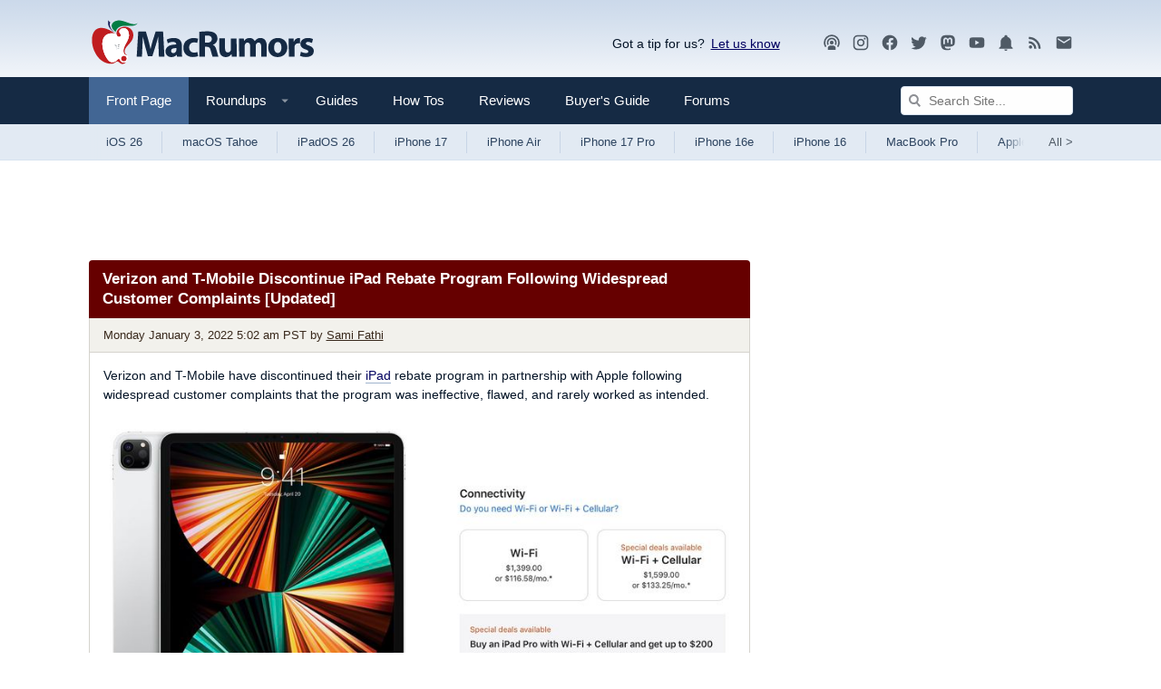

--- FILE ---
content_type: text/html
request_url: https://api.intentiq.com/profiles_engine/ProfilesEngineServlet?at=39&mi=10&dpi=936734067&pt=17&dpn=1&iiqidtype=2&iiqpcid=be597ec5-b5e3-4dfc-957b-0044ad000139&iiqpciddate=1769331104865&pcid=57536df6-f65c-4f70-9b10-3f15a24b5786&idtype=3&gdpr=0&japs=false&jaesc=0&jafc=0&jaensc=0&jsver=0.33&testGroup=A&source=pbjs&ABTestingConfigurationSource=group&abtg=A&vrref=https%3A%2F%2Fwww.macrumors.com
body_size: 57
content:
{"abPercentage":97,"adt":1,"ct":2,"isOptedOut":false,"data":{"eids":[]},"dbsaved":"false","ls":true,"cttl":86400000,"abTestUuid":"g_e32da859-96c8-4f22-ac39-5aa33f9e0225","tc":9,"sid":-110107928}

--- FILE ---
content_type: text/html; charset=utf-8
request_url: https://www.google.com/recaptcha/api2/aframe
body_size: 267
content:
<!DOCTYPE HTML><html><head><meta http-equiv="content-type" content="text/html; charset=UTF-8"></head><body><script nonce="DLkv7-KXc4cOo1XS-oDvqQ">/** Anti-fraud and anti-abuse applications only. See google.com/recaptcha */ try{var clients={'sodar':'https://pagead2.googlesyndication.com/pagead/sodar?'};window.addEventListener("message",function(a){try{if(a.source===window.parent){var b=JSON.parse(a.data);var c=clients[b['id']];if(c){var d=document.createElement('img');d.src=c+b['params']+'&rc='+(localStorage.getItem("rc::a")?sessionStorage.getItem("rc::b"):"");window.document.body.appendChild(d);sessionStorage.setItem("rc::e",parseInt(sessionStorage.getItem("rc::e")||0)+1);localStorage.setItem("rc::h",'1769331109277');}}}catch(b){}});window.parent.postMessage("_grecaptcha_ready", "*");}catch(b){}</script></body></html>

--- FILE ---
content_type: text/plain
request_url: https://rtb.openx.net/openrtbb/prebidjs
body_size: -225
content:
{"id":"1f24cf1a-7e5f-452a-8527-f165f558c947","nbr":0}

--- FILE ---
content_type: text/plain; charset=UTF-8
request_url: https://at.teads.tv/fpc?analytics_tag_id=PUB_17002&tfpvi=&gdpr_consent=&gdpr_status=22&gdpr_reason=220&ccpa_consent=&sv=prebid-v1
body_size: 56
content:
ODlkYTZmOGYtYzllZC00NzQwLThkMTQtNjFiMmFjMTIyOTc0Iy00LTg=

--- FILE ---
content_type: text/plain
request_url: https://rtb.openx.net/openrtbb/prebidjs
body_size: -84
content:
{"id":"f3616937-ebb6-42e1-b833-720baa82f8ef","nbr":0}

--- FILE ---
content_type: image/svg+xml
request_url: https://images.macrumors.com/images-new/quote.svg
body_size: 467
content:
<?xml version="1.0" encoding="utf-8"?>
<!-- Generator: Adobe Illustrator 16.0.0, SVG Export Plug-In . SVG Version: 6.00 Build 0)  -->
<!DOCTYPE svg PUBLIC "-//W3C//DTD SVG 1.1//EN" "http://www.w3.org/Graphics/SVG/1.1/DTD/svg11.dtd">
<svg version="1.1" id="Selected_Items" xmlns="http://www.w3.org/2000/svg" xmlns:xlink="http://www.w3.org/1999/xlink" x="0px"
	 y="0px" width="19px" height="14.809px" viewBox="0 0 19 14.809" enable-background="new 0 0 19 14.809" xml:space="preserve">
<path fill-rule="evenodd" clip-rule="evenodd" fill="#152A44" d="M7.8,2.35C5.333,3.917,4.5,5.617,5.3,7.45
	C5.466,7.816,5.7,8.2,6,8.6c0.066,0.066,0.117,0.117,0.15,0.15c0.333,0.366,0.583,0.733,0.75,1.1c0.233,0.467,0.35,0.983,0.35,1.55
	c0,0.534-0.1,1.034-0.3,1.5C6.783,13.2,6.583,13.467,6.35,13.7c-0.033,0.033-0.1,0.1-0.2,0.199c-0.667,0.667-1.5,0.967-2.5,0.9
	c-1-0.033-1.867-0.417-2.6-1.15C0.35,12.916,0,12.05,0,11.05c0-0.4,0.033-0.866,0.1-1.4C0.6,4.983,2.55,1.767,5.95,0L7.8,2.35z
	 M19,2.35c-2.467,1.567-3.3,3.267-2.5,5.101c0.166,0.366,0.399,0.75,0.7,1.149c0.066,0.066,0.116,0.117,0.149,0.15
	c0.334,0.366,0.584,0.733,0.75,1.1c0.233,0.467,0.351,0.983,0.351,1.55c0,0.534-0.101,1.034-0.301,1.5
	c-0.166,0.301-0.366,0.567-0.6,0.801c-0.033,0.033-0.1,0.1-0.2,0.199c-0.666,0.667-1.5,0.967-2.5,0.9c-1-0.033-1.866-0.417-2.6-1.15
	c-0.7-0.733-1.05-1.6-1.05-2.6c0-0.4,0.033-0.866,0.1-1.4c0.5-4.667,2.45-7.883,5.85-9.649L19,2.35z"/>
</svg>


--- FILE ---
content_type: text/plain
request_url: https://rtb.openx.net/openrtbb/prebidjs
body_size: -225
content:
{"id":"c99d95d6-c108-4633-a2b0-8ae0bc9384af","nbr":0}

--- FILE ---
content_type: text/plain; charset=utf-8
request_url: https://ads.adthrive.com/http-api/cv2
body_size: 3009
content:
{"om":["-2240006365626029852","-2262510864533930397","0iyi1awv","0v9iqcb6","1","10011/b9c5ee98f275001f41279fe47aaee919","1011_302_56273333","10310289136970_462792722","10310289136970_559920770","10310289136970_559920874","10ua7afe","11142692","11509227","11896988","12010080","12010084","12010088","12168663","12169108","12169133","124682_683","124684_225","124843_10","124848_8","124853_8","1471555795275056665","1610338925","176_CR52149255","1891/84806","2132:45999649","2249:614129898","2249:650628523","2249:691914577","2249:691925891","2249:693167695","2249:703669956","2249:704215925","2249:705188900","2307:1ktgrre1","2307:2gev4xcy","2307:5i3ultpz","2307:5vb39qim","2307:66r1jy9h","2307:74scwdnj","2307:7xb3th35","2307:9am683nn","2307:a7wye4jw","2307:at2pj4cu","2307:bwp1tpa5","2307:cv0h9mrv","2307:g749lgab","2307:hfqgqvcv","2307:iiu0wq3s","2307:innyfbu3","2307:ixtrvado","2307:k0csqwfi","2307:k9ove2bo","2307:l5o549mu","2307:o0qyxun9","2307:o4v8lu9d","2307:plth4l1a","2307:prcz3msg","2307:q1lzyhtb","2307:r5pphbep","2307:s2ahu2ae","2307:w15c67ad","2307:z2zvrgyz","2307:zmciaqa3","2409_15064_70_85808977","2409_15064_70_85809046","2409_25495_176_CR52092921","2409_25495_176_CR52092923","2409_25495_176_CR52092954","2409_25495_176_CR52092958","2409_25495_176_CR52150651","2409_25495_176_CR52153848","2409_25495_176_CR52153849","2409_25495_176_CR52175340","2409_25495_176_CR52178316","2409_25495_176_CR52186411","245500990","248484547","2662_200562_8182933","2676:85402407","2676:85702118","2676:86088019","2676:86434411","2676:86434647","2676:86739499","27157563","29414696","2ngxhuwx","33605181","33637455","3490:CR52092921","3490:CR52092923","3490:CR52212685","3490:CR52212688","34945989","3658_15078_fqeh4hao","3658_15078_l5o549mu","3658_15106_u4atmpu4","3658_151356_ta6sha5k","3658_193430_k9ove2bo","3658_215376_T26224673","3658_229286_bfwolqbx","37cerfai","3LMBEkP-wis","3aptpnuj","3swzj6q3","3v2n6fcp","409_216388","409_216416","409_223599","409_225988","409_227223","409_227239","409_228080","409_228116","42604842","43919974","44023623","47869802","485027845327","4etfwvf1","4yevyu88","5030692658303841048","52581653","53v6aquw","54336018","54779873","549410","5504:203542","5510:cymho2zs","5510:echvksei","5510:mznp7ktv","5510:pefxr7k2","5510:u4atmpu4","5510:xzhzyk69","553781814","557_409_220139","557_409_220159","557_409_220343","557_409_220344","557_409_228054","557_409_228059","557_409_235268","557_409_235277","558_93_u4atmpu4","55961747","57_85802299_3257080317","59780474","59856354","5989_1799740_703656485","5s8wi8hf","61231626","61524915","618980679","61900466","619089559","61916211","61916223","61916225","61916229","61932925","61932933","61932957","6226507991","6226508011","627309156","627309159","627506494","628153173","628444259","628444349","628444433","628444439","628456307","628456313","628456382","628622163","628622172","628622178","628622241","628622247","628622250","628683371","628687460","628803013","628841673","629007394","629009180","629168001","629168010","629168565","629171196","62964130","62971378","62978887","630137823","659713728691","663293679","680_99480_700109391","683738007","683738706","684492634","694906156","697525781","699093899","6mrds7pc","700109379","700109389","700109391","702423494","705115523","705116861","705117050","705127202","70_85690689","70_86082701","726223570444","738093085438","746030350508","74j1qch5","74wv3qdx","7a0tg1yi","7fmk89yf","7qIE6HPltrY","7qevw67b","7vplnmf7","8152859","8152878","8152879","8166427","84578111","84578122","85393205","85480774","85943196","85987364","85987385","86082706","86087904","86434184","86434353","86434384","86434505","86434563","86434673","86459697","86690080","8orkh93v","9057/0da634e56b4dee1eb149a27fcef83898","9057/211d1f0fa71d1a58cabee51f2180e38f","9057/37a3ff30354283181bfb9fb2ec2f8f75","91950636","91950639","9309343","98xzy0ek","9yffr0hr","a0oxacu8","a7wye4jw","bd5xg6f6","bfwolqbx","c1hsjx06","c25t9p0u","cr-2azmi2ttu9vd","cr-2azmi2ttuatj","cr-2azmi2ttubxe","cr-39qkyn25u9vd","cr-f6puwm2yw7tf1","cr-j608wonbu9vd","cr-q3xo02ccuatj","cr-ucg4ns5oubxe","cv0h9mrv","cymho2zs","dif1fgsg","dsugp5th","e1an7fls","e406ilcq","echvksei","edkk1gna","ey8vsnzk","f3h9fqou","fcn2zae1","fjp0ceax","fso39hpp","fy5qcztw","g1cx0n31","gn3plkq1","gv7spfm4","h0cw921b","hc3zwvmz","heb21q1u","hffavbt7","hfqgqvcv","hwr63jqc","i90isgt0","iaqttatc","ims4654l","ixtrvado","jwgkwx1k","k0csqwfi","k2xfz54q","k83t7fjn","k9ove2bo","kk5768bd","l04ojb5z","lqdvaorh","m30fx1mp","mealz2pi","mrph9ge0","muvxy961","mznp7ktv","n8w0plts","n9ths0wd","o0l1fyrl","p0odjzyt","p8xeycv0","pefxr7k2","pi9dvb89","pj1xvga8","pl298th4l1a","plth4l1a","q1kdv2e7","qaoxvuy4","qqvgscdx","quk7w53j","r0u09phz","r3co354x","r5pphbep","s2ahu2ae","s5fkxzb8","sbp1kvat","t7d69r6a","ta6sha5k","u1hg1p31","u3i8n6ef","u4atmpu4","u7p1kjgp","vdcb5d4i","w15c67ad","wih2rdv3","ws5qkh9j","xNY_QI6-iOA","xdaezn6y","xnfnfr4x","yass8yy7","z2zvrgyz","z58lye3x","zep75yl2","zisbjpsl","zmciaqa3","zpm9ltrh","7979132","7979135"],"pmp":[],"adomains":["123notices.com","1md.org","about.bugmd.com","acelauncher.com","adameve.com","akusoli.com","allyspin.com","askanexpertonline.com","atomapplications.com","bassbet.com","betsson.gr","biz-zone.co","bizreach.jp","braverx.com","bubbleroom.se","bugmd.com","buydrcleanspray.com","byrna.com","capitaloneshopping.com","clarifion.com","combatironapparel.com","controlcase.com","convertwithwave.com","cotosen.com","countingmypennies.com","cratedb.com","croisieurope.be","cs.money","dallasnews.com","definition.org","derila-ergo.com","dhgate.com","dhs.gov","displate.com","easyprint.app","easyrecipefinder.co","fabpop.net","familynow.club","fla-keys.com","folkaly.com","g123.jp","gameswaka.com","getbugmd.com","getconsumerchoice.com","getcubbie.com","gowavebrowser.co","gowdr.com","gransino.com","grosvenorcasinos.com","guard.io","hero-wars.com","holts.com","instantbuzz.net","itsmanual.com","jackpotcitycasino.com","justanswer.com","justanswer.es","la-date.com","lightinthebox.com","liverrenew.com","local.com","lovehoney.com","lulutox.com","lymphsystemsupport.com","manualsdirectory.org","meccabingo.com","medimops.de","mensdrivingforce.com","millioner.com","miniretornaveis.com","mobiplus.me","myiq.com","national-lottery.co.uk","naturalhealthreports.net","nbliver360.com","nikke-global.com","nordicspirit.co.uk","nuubu.com","onlinemanualspdf.co","original-play.com","outliermodel.com","paperela.com","paradisestays.site","parasiterelief.com","peta.org","photoshelter.com","plannedparenthood.org","playvod-za.com","printeasilyapp.com","printwithwave.com","profitor.com","quicklearnx.com","quickrecipehub.com","rakuten-sec.co.jp","rangeusa.com","refinancegold.com","robocat.com","royalcaribbean.com","saba.com.mx","shift.com","simple.life","spinbara.com","systeme.io","taboola.com","tackenberg.de","temu.com","tenfactorialrocks.com","theoceanac.com","topaipick.com","totaladblock.com","usconcealedcarry.com","vagisil.com","vegashero.com","vegogarden.com","veryfast.io","viewmanuals.com","viewrecipe.net","votervoice.net","vuse.com","wavebrowser.co","wavebrowserpro.com","weareplannedparenthood.org","xiaflex.com","yourchamilia.com"]}